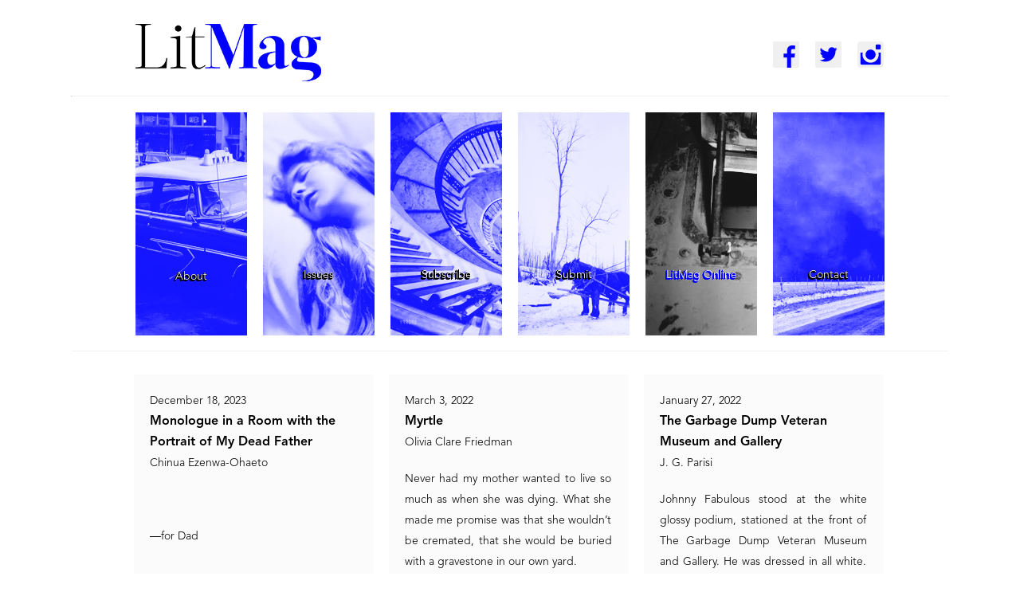

--- FILE ---
content_type: text/html; charset=UTF-8
request_url: https://litmag.com/litmag-online/
body_size: 13752
content:
<!DOCTYPE html>
<html lang="en-US">
<head>
<meta charset="UTF-8" />
<meta name="viewport" content="width=device-width" />
<title>LitMag Online - LitMag</title>
<script src="https://ajax.googleapis.com/ajax/libs/jquery/2.1.4/jquery.min.js"></script>
<script src="//use.typekit.net/yxt3ysf.js"></script>
<script>try{Typekit.load();}catch(e){}</script>
<link rel="stylesheet" type="text/css" href="https://litmag.com/wp-content/themes/blankslate/style.css" />
<link rel="stylesheet" type="text/css" href="https://litmag.com/wp-content/themes/blankslate/menu.css" />
<script src='https://litmag.com/wp-content/themes/blankslate/js/jquery.min.js'></script>
<script type="text/javascript" src="https://litmag.com/wp-content/themes/blankslate/js/modernizr.js"></script>
<script type="text/javascript" src="https://litmag.com/wp-content/themes/blankslate/js/script.js"></script>
<script type="text/javascript">
$(document).ready(function(){

var pw = parseInt($('.slice').css('width'));

$('.slice a#box, .slice ul').mouseover(function() {
  $(this).parent().css('width', pw + 140 + "px");
});

$('.slice a#box, .slice ul').mouseleave(function() {
  $(this).parent().css('width', pw + "px");

});
$(window).scroll(function(){
      if ($(this).scrollTop() > 1000) {
          $('.stickyTop').fadeIn();
      } else {
          $('.stickyTop').fadeOut();
      }
  });
$('.stickyTop').click(function() {
  window.scrollTo(0,0);
});

});</script>



<meta name='robots' content='index, follow, max-image-preview:large, max-snippet:-1, max-video-preview:-1' />

	<!-- This site is optimized with the Yoast SEO plugin v21.9 - https://yoast.com/wordpress/plugins/seo/ -->
	<link rel="canonical" href="https://litmag.com/litmag-online/" />
	<meta property="og:locale" content="en_US" />
	<meta property="og:type" content="article" />
	<meta property="og:title" content="LitMag Online - LitMag" />
	<meta property="og:url" content="https://litmag.com/litmag-online/" />
	<meta property="og:site_name" content="LitMag" />
	<meta property="article:modified_time" content="2017-12-27T17:32:06+00:00" />
	<meta name="twitter:card" content="summary_large_image" />
	<script type="application/ld+json" class="yoast-schema-graph">{"@context":"https://schema.org","@graph":[{"@type":"WebPage","@id":"https://litmag.com/litmag-online/","url":"https://litmag.com/litmag-online/","name":"LitMag Online - LitMag","isPartOf":{"@id":"https://litmag.com/#website"},"datePublished":"2015-06-25T02:46:00+00:00","dateModified":"2017-12-27T17:32:06+00:00","breadcrumb":{"@id":"https://litmag.com/litmag-online/#breadcrumb"},"inLanguage":"en-US","potentialAction":[{"@type":"ReadAction","target":["https://litmag.com/litmag-online/"]}]},{"@type":"BreadcrumbList","@id":"https://litmag.com/litmag-online/#breadcrumb","itemListElement":[{"@type":"ListItem","position":1,"name":"Home","item":"https://litmag.com/"},{"@type":"ListItem","position":2,"name":"LitMag Online"}]},{"@type":"WebSite","@id":"https://litmag.com/#website","url":"https://litmag.com/","name":"LitMag","description":"LitMag is a biannual print journal of fiction, poetry and non-fiction. We are drawn to big minds, large hearts, sharp pens.","potentialAction":[{"@type":"SearchAction","target":{"@type":"EntryPoint","urlTemplate":"https://litmag.com/?s={search_term_string}"},"query-input":"required name=search_term_string"}],"inLanguage":"en-US"}]}</script>
	<!-- / Yoast SEO plugin. -->


<link rel='dns-prefetch' href='//static.addtoany.com' />
<link rel="alternate" type="application/rss+xml" title="LitMag &raquo; Feed" href="https://litmag.com/feed/" />
<link rel="alternate" type="application/rss+xml" title="LitMag &raquo; Comments Feed" href="https://litmag.com/comments/feed/" />
<link rel="alternate" type="application/rss+xml" title="LitMag &raquo; LitMag Online Comments Feed" href="https://litmag.com/litmag-online/feed/" />
		<!-- This site uses the Google Analytics by MonsterInsights plugin v8.23.1 - Using Analytics tracking - https://www.monsterinsights.com/ -->
		<!-- Note: MonsterInsights is not currently configured on this site. The site owner needs to authenticate with Google Analytics in the MonsterInsights settings panel. -->
					<!-- No tracking code set -->
				<!-- / Google Analytics by MonsterInsights -->
		<script type="text/javascript">
/* <![CDATA[ */
window._wpemojiSettings = {"baseUrl":"https:\/\/s.w.org\/images\/core\/emoji\/14.0.0\/72x72\/","ext":".png","svgUrl":"https:\/\/s.w.org\/images\/core\/emoji\/14.0.0\/svg\/","svgExt":".svg","source":{"concatemoji":"https:\/\/litmag.com\/wp-includes\/js\/wp-emoji-release.min.js?ver=6.4.7"}};
/*! This file is auto-generated */
!function(i,n){var o,s,e;function c(e){try{var t={supportTests:e,timestamp:(new Date).valueOf()};sessionStorage.setItem(o,JSON.stringify(t))}catch(e){}}function p(e,t,n){e.clearRect(0,0,e.canvas.width,e.canvas.height),e.fillText(t,0,0);var t=new Uint32Array(e.getImageData(0,0,e.canvas.width,e.canvas.height).data),r=(e.clearRect(0,0,e.canvas.width,e.canvas.height),e.fillText(n,0,0),new Uint32Array(e.getImageData(0,0,e.canvas.width,e.canvas.height).data));return t.every(function(e,t){return e===r[t]})}function u(e,t,n){switch(t){case"flag":return n(e,"\ud83c\udff3\ufe0f\u200d\u26a7\ufe0f","\ud83c\udff3\ufe0f\u200b\u26a7\ufe0f")?!1:!n(e,"\ud83c\uddfa\ud83c\uddf3","\ud83c\uddfa\u200b\ud83c\uddf3")&&!n(e,"\ud83c\udff4\udb40\udc67\udb40\udc62\udb40\udc65\udb40\udc6e\udb40\udc67\udb40\udc7f","\ud83c\udff4\u200b\udb40\udc67\u200b\udb40\udc62\u200b\udb40\udc65\u200b\udb40\udc6e\u200b\udb40\udc67\u200b\udb40\udc7f");case"emoji":return!n(e,"\ud83e\udef1\ud83c\udffb\u200d\ud83e\udef2\ud83c\udfff","\ud83e\udef1\ud83c\udffb\u200b\ud83e\udef2\ud83c\udfff")}return!1}function f(e,t,n){var r="undefined"!=typeof WorkerGlobalScope&&self instanceof WorkerGlobalScope?new OffscreenCanvas(300,150):i.createElement("canvas"),a=r.getContext("2d",{willReadFrequently:!0}),o=(a.textBaseline="top",a.font="600 32px Arial",{});return e.forEach(function(e){o[e]=t(a,e,n)}),o}function t(e){var t=i.createElement("script");t.src=e,t.defer=!0,i.head.appendChild(t)}"undefined"!=typeof Promise&&(o="wpEmojiSettingsSupports",s=["flag","emoji"],n.supports={everything:!0,everythingExceptFlag:!0},e=new Promise(function(e){i.addEventListener("DOMContentLoaded",e,{once:!0})}),new Promise(function(t){var n=function(){try{var e=JSON.parse(sessionStorage.getItem(o));if("object"==typeof e&&"number"==typeof e.timestamp&&(new Date).valueOf()<e.timestamp+604800&&"object"==typeof e.supportTests)return e.supportTests}catch(e){}return null}();if(!n){if("undefined"!=typeof Worker&&"undefined"!=typeof OffscreenCanvas&&"undefined"!=typeof URL&&URL.createObjectURL&&"undefined"!=typeof Blob)try{var e="postMessage("+f.toString()+"("+[JSON.stringify(s),u.toString(),p.toString()].join(",")+"));",r=new Blob([e],{type:"text/javascript"}),a=new Worker(URL.createObjectURL(r),{name:"wpTestEmojiSupports"});return void(a.onmessage=function(e){c(n=e.data),a.terminate(),t(n)})}catch(e){}c(n=f(s,u,p))}t(n)}).then(function(e){for(var t in e)n.supports[t]=e[t],n.supports.everything=n.supports.everything&&n.supports[t],"flag"!==t&&(n.supports.everythingExceptFlag=n.supports.everythingExceptFlag&&n.supports[t]);n.supports.everythingExceptFlag=n.supports.everythingExceptFlag&&!n.supports.flag,n.DOMReady=!1,n.readyCallback=function(){n.DOMReady=!0}}).then(function(){return e}).then(function(){var e;n.supports.everything||(n.readyCallback(),(e=n.source||{}).concatemoji?t(e.concatemoji):e.wpemoji&&e.twemoji&&(t(e.twemoji),t(e.wpemoji)))}))}((window,document),window._wpemojiSettings);
/* ]]> */
</script>
<link rel='stylesheet' id='pt-cv-public-style-css' href='https://litmag.com/wp-content/plugins/content-views-query-and-display-post-page/public/assets/css/cv.css?ver=3.6.3' type='text/css' media='all' />
<style id='wp-emoji-styles-inline-css' type='text/css'>

	img.wp-smiley, img.emoji {
		display: inline !important;
		border: none !important;
		box-shadow: none !important;
		height: 1em !important;
		width: 1em !important;
		margin: 0 0.07em !important;
		vertical-align: -0.1em !important;
		background: none !important;
		padding: 0 !important;
	}
</style>
<link rel='stylesheet' id='wp-block-library-css' href='https://litmag.com/wp-includes/css/dist/block-library/style.min.css?ver=6.4.7' type='text/css' media='all' />
<style id='classic-theme-styles-inline-css' type='text/css'>
/*! This file is auto-generated */
.wp-block-button__link{color:#fff;background-color:#32373c;border-radius:9999px;box-shadow:none;text-decoration:none;padding:calc(.667em + 2px) calc(1.333em + 2px);font-size:1.125em}.wp-block-file__button{background:#32373c;color:#fff;text-decoration:none}
</style>
<style id='global-styles-inline-css' type='text/css'>
body{--wp--preset--color--black: #000000;--wp--preset--color--cyan-bluish-gray: #abb8c3;--wp--preset--color--white: #ffffff;--wp--preset--color--pale-pink: #f78da7;--wp--preset--color--vivid-red: #cf2e2e;--wp--preset--color--luminous-vivid-orange: #ff6900;--wp--preset--color--luminous-vivid-amber: #fcb900;--wp--preset--color--light-green-cyan: #7bdcb5;--wp--preset--color--vivid-green-cyan: #00d084;--wp--preset--color--pale-cyan-blue: #8ed1fc;--wp--preset--color--vivid-cyan-blue: #0693e3;--wp--preset--color--vivid-purple: #9b51e0;--wp--preset--gradient--vivid-cyan-blue-to-vivid-purple: linear-gradient(135deg,rgba(6,147,227,1) 0%,rgb(155,81,224) 100%);--wp--preset--gradient--light-green-cyan-to-vivid-green-cyan: linear-gradient(135deg,rgb(122,220,180) 0%,rgb(0,208,130) 100%);--wp--preset--gradient--luminous-vivid-amber-to-luminous-vivid-orange: linear-gradient(135deg,rgba(252,185,0,1) 0%,rgba(255,105,0,1) 100%);--wp--preset--gradient--luminous-vivid-orange-to-vivid-red: linear-gradient(135deg,rgba(255,105,0,1) 0%,rgb(207,46,46) 100%);--wp--preset--gradient--very-light-gray-to-cyan-bluish-gray: linear-gradient(135deg,rgb(238,238,238) 0%,rgb(169,184,195) 100%);--wp--preset--gradient--cool-to-warm-spectrum: linear-gradient(135deg,rgb(74,234,220) 0%,rgb(151,120,209) 20%,rgb(207,42,186) 40%,rgb(238,44,130) 60%,rgb(251,105,98) 80%,rgb(254,248,76) 100%);--wp--preset--gradient--blush-light-purple: linear-gradient(135deg,rgb(255,206,236) 0%,rgb(152,150,240) 100%);--wp--preset--gradient--blush-bordeaux: linear-gradient(135deg,rgb(254,205,165) 0%,rgb(254,45,45) 50%,rgb(107,0,62) 100%);--wp--preset--gradient--luminous-dusk: linear-gradient(135deg,rgb(255,203,112) 0%,rgb(199,81,192) 50%,rgb(65,88,208) 100%);--wp--preset--gradient--pale-ocean: linear-gradient(135deg,rgb(255,245,203) 0%,rgb(182,227,212) 50%,rgb(51,167,181) 100%);--wp--preset--gradient--electric-grass: linear-gradient(135deg,rgb(202,248,128) 0%,rgb(113,206,126) 100%);--wp--preset--gradient--midnight: linear-gradient(135deg,rgb(2,3,129) 0%,rgb(40,116,252) 100%);--wp--preset--font-size--small: 13px;--wp--preset--font-size--medium: 20px;--wp--preset--font-size--large: 36px;--wp--preset--font-size--x-large: 42px;--wp--preset--spacing--20: 0.44rem;--wp--preset--spacing--30: 0.67rem;--wp--preset--spacing--40: 1rem;--wp--preset--spacing--50: 1.5rem;--wp--preset--spacing--60: 2.25rem;--wp--preset--spacing--70: 3.38rem;--wp--preset--spacing--80: 5.06rem;--wp--preset--shadow--natural: 6px 6px 9px rgba(0, 0, 0, 0.2);--wp--preset--shadow--deep: 12px 12px 50px rgba(0, 0, 0, 0.4);--wp--preset--shadow--sharp: 6px 6px 0px rgba(0, 0, 0, 0.2);--wp--preset--shadow--outlined: 6px 6px 0px -3px rgba(255, 255, 255, 1), 6px 6px rgba(0, 0, 0, 1);--wp--preset--shadow--crisp: 6px 6px 0px rgba(0, 0, 0, 1);}:where(.is-layout-flex){gap: 0.5em;}:where(.is-layout-grid){gap: 0.5em;}body .is-layout-flow > .alignleft{float: left;margin-inline-start: 0;margin-inline-end: 2em;}body .is-layout-flow > .alignright{float: right;margin-inline-start: 2em;margin-inline-end: 0;}body .is-layout-flow > .aligncenter{margin-left: auto !important;margin-right: auto !important;}body .is-layout-constrained > .alignleft{float: left;margin-inline-start: 0;margin-inline-end: 2em;}body .is-layout-constrained > .alignright{float: right;margin-inline-start: 2em;margin-inline-end: 0;}body .is-layout-constrained > .aligncenter{margin-left: auto !important;margin-right: auto !important;}body .is-layout-constrained > :where(:not(.alignleft):not(.alignright):not(.alignfull)){max-width: var(--wp--style--global--content-size);margin-left: auto !important;margin-right: auto !important;}body .is-layout-constrained > .alignwide{max-width: var(--wp--style--global--wide-size);}body .is-layout-flex{display: flex;}body .is-layout-flex{flex-wrap: wrap;align-items: center;}body .is-layout-flex > *{margin: 0;}body .is-layout-grid{display: grid;}body .is-layout-grid > *{margin: 0;}:where(.wp-block-columns.is-layout-flex){gap: 2em;}:where(.wp-block-columns.is-layout-grid){gap: 2em;}:where(.wp-block-post-template.is-layout-flex){gap: 1.25em;}:where(.wp-block-post-template.is-layout-grid){gap: 1.25em;}.has-black-color{color: var(--wp--preset--color--black) !important;}.has-cyan-bluish-gray-color{color: var(--wp--preset--color--cyan-bluish-gray) !important;}.has-white-color{color: var(--wp--preset--color--white) !important;}.has-pale-pink-color{color: var(--wp--preset--color--pale-pink) !important;}.has-vivid-red-color{color: var(--wp--preset--color--vivid-red) !important;}.has-luminous-vivid-orange-color{color: var(--wp--preset--color--luminous-vivid-orange) !important;}.has-luminous-vivid-amber-color{color: var(--wp--preset--color--luminous-vivid-amber) !important;}.has-light-green-cyan-color{color: var(--wp--preset--color--light-green-cyan) !important;}.has-vivid-green-cyan-color{color: var(--wp--preset--color--vivid-green-cyan) !important;}.has-pale-cyan-blue-color{color: var(--wp--preset--color--pale-cyan-blue) !important;}.has-vivid-cyan-blue-color{color: var(--wp--preset--color--vivid-cyan-blue) !important;}.has-vivid-purple-color{color: var(--wp--preset--color--vivid-purple) !important;}.has-black-background-color{background-color: var(--wp--preset--color--black) !important;}.has-cyan-bluish-gray-background-color{background-color: var(--wp--preset--color--cyan-bluish-gray) !important;}.has-white-background-color{background-color: var(--wp--preset--color--white) !important;}.has-pale-pink-background-color{background-color: var(--wp--preset--color--pale-pink) !important;}.has-vivid-red-background-color{background-color: var(--wp--preset--color--vivid-red) !important;}.has-luminous-vivid-orange-background-color{background-color: var(--wp--preset--color--luminous-vivid-orange) !important;}.has-luminous-vivid-amber-background-color{background-color: var(--wp--preset--color--luminous-vivid-amber) !important;}.has-light-green-cyan-background-color{background-color: var(--wp--preset--color--light-green-cyan) !important;}.has-vivid-green-cyan-background-color{background-color: var(--wp--preset--color--vivid-green-cyan) !important;}.has-pale-cyan-blue-background-color{background-color: var(--wp--preset--color--pale-cyan-blue) !important;}.has-vivid-cyan-blue-background-color{background-color: var(--wp--preset--color--vivid-cyan-blue) !important;}.has-vivid-purple-background-color{background-color: var(--wp--preset--color--vivid-purple) !important;}.has-black-border-color{border-color: var(--wp--preset--color--black) !important;}.has-cyan-bluish-gray-border-color{border-color: var(--wp--preset--color--cyan-bluish-gray) !important;}.has-white-border-color{border-color: var(--wp--preset--color--white) !important;}.has-pale-pink-border-color{border-color: var(--wp--preset--color--pale-pink) !important;}.has-vivid-red-border-color{border-color: var(--wp--preset--color--vivid-red) !important;}.has-luminous-vivid-orange-border-color{border-color: var(--wp--preset--color--luminous-vivid-orange) !important;}.has-luminous-vivid-amber-border-color{border-color: var(--wp--preset--color--luminous-vivid-amber) !important;}.has-light-green-cyan-border-color{border-color: var(--wp--preset--color--light-green-cyan) !important;}.has-vivid-green-cyan-border-color{border-color: var(--wp--preset--color--vivid-green-cyan) !important;}.has-pale-cyan-blue-border-color{border-color: var(--wp--preset--color--pale-cyan-blue) !important;}.has-vivid-cyan-blue-border-color{border-color: var(--wp--preset--color--vivid-cyan-blue) !important;}.has-vivid-purple-border-color{border-color: var(--wp--preset--color--vivid-purple) !important;}.has-vivid-cyan-blue-to-vivid-purple-gradient-background{background: var(--wp--preset--gradient--vivid-cyan-blue-to-vivid-purple) !important;}.has-light-green-cyan-to-vivid-green-cyan-gradient-background{background: var(--wp--preset--gradient--light-green-cyan-to-vivid-green-cyan) !important;}.has-luminous-vivid-amber-to-luminous-vivid-orange-gradient-background{background: var(--wp--preset--gradient--luminous-vivid-amber-to-luminous-vivid-orange) !important;}.has-luminous-vivid-orange-to-vivid-red-gradient-background{background: var(--wp--preset--gradient--luminous-vivid-orange-to-vivid-red) !important;}.has-very-light-gray-to-cyan-bluish-gray-gradient-background{background: var(--wp--preset--gradient--very-light-gray-to-cyan-bluish-gray) !important;}.has-cool-to-warm-spectrum-gradient-background{background: var(--wp--preset--gradient--cool-to-warm-spectrum) !important;}.has-blush-light-purple-gradient-background{background: var(--wp--preset--gradient--blush-light-purple) !important;}.has-blush-bordeaux-gradient-background{background: var(--wp--preset--gradient--blush-bordeaux) !important;}.has-luminous-dusk-gradient-background{background: var(--wp--preset--gradient--luminous-dusk) !important;}.has-pale-ocean-gradient-background{background: var(--wp--preset--gradient--pale-ocean) !important;}.has-electric-grass-gradient-background{background: var(--wp--preset--gradient--electric-grass) !important;}.has-midnight-gradient-background{background: var(--wp--preset--gradient--midnight) !important;}.has-small-font-size{font-size: var(--wp--preset--font-size--small) !important;}.has-medium-font-size{font-size: var(--wp--preset--font-size--medium) !important;}.has-large-font-size{font-size: var(--wp--preset--font-size--large) !important;}.has-x-large-font-size{font-size: var(--wp--preset--font-size--x-large) !important;}
.wp-block-navigation a:where(:not(.wp-element-button)){color: inherit;}
:where(.wp-block-post-template.is-layout-flex){gap: 1.25em;}:where(.wp-block-post-template.is-layout-grid){gap: 1.25em;}
:where(.wp-block-columns.is-layout-flex){gap: 2em;}:where(.wp-block-columns.is-layout-grid){gap: 2em;}
.wp-block-pullquote{font-size: 1.5em;line-height: 1.6;}
</style>
<link rel='stylesheet' id='addtoany-css' href='https://litmag.com/wp-content/plugins/add-to-any/addtoany.min.css?ver=1.16' type='text/css' media='all' />
<script type="text/javascript" id="addtoany-core-js-before">
/* <![CDATA[ */
window.a2a_config=window.a2a_config||{};a2a_config.callbacks=[];a2a_config.overlays=[];a2a_config.templates={};
a2a_config.icon_color = "blue";
/* ]]> */
</script>
<script type="text/javascript" async src="https://static.addtoany.com/menu/page.js" id="addtoany-core-js"></script>
<script type="text/javascript" src="https://litmag.com/wp-includes/js/jquery/jquery.min.js?ver=3.7.1" id="jquery-core-js"></script>
<script type="text/javascript" src="https://litmag.com/wp-includes/js/jquery/jquery-migrate.min.js?ver=3.4.1" id="jquery-migrate-js"></script>
<script type="text/javascript" async src="https://litmag.com/wp-content/plugins/add-to-any/addtoany.min.js?ver=1.1" id="addtoany-jquery-js"></script>
<link rel="https://api.w.org/" href="https://litmag.com/wp-json/" /><link rel="alternate" type="application/json" href="https://litmag.com/wp-json/wp/v2/pages/13" /><link rel="EditURI" type="application/rsd+xml" title="RSD" href="https://litmag.com/xmlrpc.php?rsd" />
<meta name="generator" content="WordPress 6.4.7" />
<link rel='shortlink' href='https://litmag.com/?p=13' />
<link rel="alternate" type="application/json+oembed" href="https://litmag.com/wp-json/oembed/1.0/embed?url=https%3A%2F%2Flitmag.com%2Flitmag-online%2F" />
<link rel="alternate" type="text/xml+oembed" href="https://litmag.com/wp-json/oembed/1.0/embed?url=https%3A%2F%2Flitmag.com%2Flitmag-online%2F&#038;format=xml" />

<!-- Google Tag Manager -->
<script>(function(w,d,s,l,i){w[l]=w[l]||[];w[l].push({'gtm.start':
new Date().getTime(),event:'gtm.js'});var f=d.getElementsByTagName(s)[0],
j=d.createElement(s),dl=l!='dataLayer'?'&l='+l:'';j.async=true;j.src=
'https://www.googletagmanager.com/gtm.js?id='+i+dl;f.parentNode.insertBefore(j,f);
})(window,document,'script','dataLayer','GTM-MVHHZJ8M');</script>
<!-- End Google Tag Manager -->

</head>
<body class="page-template page-template-litmag-online page-template-litmag-online-php page page-id-13">
  <!-- Google Tag Manager (noscript) -->
	<noscript><iframe src="https://www.googletagmanager.com/ns.html?id=GTM-MVHHZJ8M"
	height="0" width="0" style="display:none;visibility:hidden"></iframe></noscript>
	<!-- End Google Tag Manager (noscript) -->
  <hr style="position:absolute; width: 1100px; margin: auto; margin-top: 120px; left: 0; right: 0; z-index: 200;">
  <div class="logo">
  <a href="https://litmag.com">
    <div class="image"></div>
  </a>
  <nav>
    <ul>
      <li><a>About</a>
        <ul>
          <li><a href="/about/about-us">About Us</a></li>
          <li><a href="/about/masthead">Masthead</a></li>
          <li><a href="/blog">Blog</a></li>
          <li><a href="/about/results">Contest Results</a></li>
        </ul>
      </li>
      <li><a>Issues</a>
        <ul>
          <li><a href="/issues/current">Current</a></li>
          <!--<li><a href="/issues/upcoming">Upcoming</a></li>-->
          <li><a href="/issues/back-issues">Back Issues</a></li>
        </ul>
      </li>
      <li><a href="/subscribe">Subscribe</a></li>
      <li><a href="/submit">Submit</a></li>
      <li><a>LitMag Online</a>
        <ul class="longer">
          <li><a href="/litmag-online/fiction">Fiction</a></li>
          <li><a href="/litmag-online/non-fiction">Nonfiction</a></li>
          <li><a href="/litmag-online/poetry">Poetry</a></li>
        </ul>
      </li>
      <li><a href="/contact">Contact</a></li>
    </ul>
  </nav>
  <div style="color:blue;font-family:avenir-heavy;position:absolute;margin-top:74px;margin-left:263px;cursor:pointer;" class="menu-link"><a>Menu</a></div>
  <div class="social-media">
     <a href="https://www.facebook.com/litmagpress" target="_blank"><div class="facebook"></div></a>
    <a href="https://twitter.com/litmagpress" target="_blank"><div class="twitter"></div></a>
    <a href="https://instagram.com/litmagpress" target="_blank"><div class="instagram"></div></a>
  </div>
  </div>
<div class="contain">
<div class="fixed-menu">
  <div class="slice" id="s1">
    <a id="box"><img src="/wp-content/uploads/2015/09/1.png" />
      <ul id="first">
        <li><a href="/about/about-us">About Us</a></li>
        <li><a href="/about/masthead">Masthead</a></li>
        <li><a href="/blog">Blog</a></li>
        <li class="contest-results"><a href="/about/results">Contest Results</a></li>
        <li><a>About</a></li>
      </ul>
    </a>
  </div>

  <div class="slice" id="s2">
    <a id="box"><img src="/wp-content/uploads/2015/09/2.png" />
      <ul id="second">
        <li><a href="/issues/current">Current</a></li>
        <!--<li><a href="/issues/upcoming">Upcoming</a></li>-->
        <li><a href="/issues/back-issues">Back Issues</a></li>
        <li><a>Issues</a>
        </li>
      </ul>
    </a>
  </div>

  <div class="slice" id="s3">
    <a id="box"><img src="/wp-content/uploads/2015/09/3.png" />
      <ul id="third" class="single">
        <li><a href="/subscribe">Subscribe</a></li>
		  </ul>
    </a>
    
  </div>

  <div class="slice" id="s4">
    <a id="box"><img src="/wp-content/uploads/2015/09/4.png" />
      <ul id="fourth" class="single">
        <li><a href="/submit">Submit</a></li>
		   </ul>
    </a>
   
   
  </div>

  <div class="slice" id="s5">
    <a id="box"><img src="/wp-content/uploads/2015/09/5.png" />
      <ul id="fifth">
        <li><a href="/litmag-online/fiction">Fiction</a></li>
        <li><a href="/litmag-online/non-fiction">Nonfiction</a></li>
        <li><a href="/litmag-online/poetry">Poetry</a></li>
        <li><a>LitMag Online</a></li>
      </ul>
    </a>
  </div>

  <div class="slice" id="s6">
    <a id="box"><img src="/wp-content/uploads/2015/09/6.png" />
      <ul id="sixth" class="single">
        <li><a href="/contact">Contact</a></li>
   
    </ul>
    </a>
  </div>
</div>
</div>
<header id="header" role="banner">
<!--<section id="branding">
<div id="site-title"><a href="https://litmag.com/" title="LitMag" rel="home"><span>Lit</span>Mag</a></div>
</section>-->
</header>
<div class="stickyTop">
  <span>Top</span>
</div>
<div id="wrapper">
<div id="container">
  <div class="grid-container">
<section id="content" role="main" class="grid">

<a href="https://litmag.com/litmag-online/monologue-room-portrait-dead-father/" title="Monologue in a Room with the Portrait of My Dead Father" rel="bookmark">
<div class="item">
<article id="post-1815" class="post-1815 post type-post status-publish format-standard hentry category-litmag-online category-poetry">
	<header>
	December 18, 2023<h1 class="entry-title">Monologue in a Room with the Portrait of My Dead Father</h1>	</header>
	<section class="entry-summary">
	<p>Chinua Ezenwa-Ohaeto</p>
<p>&nbsp;</p>
<p>―for Dad</p>
<p>&nbsp;</p>
<p>a.</p>
<p>Dad, I’ve safe in my chest those bright years of spring flowers.</p>
<p>I’m listening to Wayne, Burnaboy, Yeezy, Kendrick and Rozay,</p>
<p>and writing this piece in-between. I carry every memory of you</p>
<p>everywhere I go. I am a piece of you that is whole. b.</p>
<p>I see you in everything I see.</p>
<p>I see you in each of my prayers and dreams.</p>
<p>And somewhere I read that when one prays for</p>
<p>long, silence becomes a prayer too.</p>
<p>I see you in my silence.</p>
<p>c.</p>
<p>I bear your thin legs. Two radiant poles.</p>
<p>One <span style="font-weight:bold; color: blue; font-size: 24px;">&#8230;</span></p>
	</section>
</article>
</div></a>

<a href="https://litmag.com/fiction/myrtle/" title="Myrtle" rel="bookmark">
<div class="item">
<article id="post-1636" class="post-1636 post type-post status-publish format-standard hentry category-fiction category-litmag-online">
	<header>
	March 3, 2022<h1 class="entry-title">Myrtle</h1>	</header>
	<section class="entry-summary">
	<p class="p1">Olivia Clare Friedman</p>
<p class="p1"><span class="s1">N</span>ever had my mother wanted to live so much as when she was dying. What she made me promise was that she wouldn’t be cremated, that she would be buried with a gravestone in our own yard.</p>
<p>“If I can’t be in a cemetery,” she said, “the yard’s the one place I want to be.”</p>
<p>I told her I would do everything I could.</p>
<p>She said, “I mean it. Complete the circle.”</p>
<p>Just as she died within it, she’d been born in our house. My grandmother was in labor on the living room floor, <span style="font-weight:bold; color: blue; font-size: 24px;">&#8230;</span></p>
	</section>
</article>
</div></a>

<a href="https://litmag.com/fiction/garbage-dump-veteran-museum-gallery/" title="The Garbage Dump Veteran Museum and Gallery" rel="bookmark">
<div class="item">
<article id="post-1599" class="post-1599 post type-post status-publish format-standard hentry category-fiction category-litmag-online">
	<header>
	January 27, 2022<h1 class="entry-title">The Garbage Dump Veteran Museum and Gallery</h1>	</header>
	<section class="entry-summary">
	<p class="p1">J. G. Parisi</p>
<p class="p1"><span class="s1">J</span>ohnny Fabulous stood at the white glossy podium, stationed at the front of The Garbage Dump Veteran Museum and Gallery. He was dressed in all white. The gallery was a mammoth warehouse painted in shiny black paint. Everything reflected off everything. Lining the walls, were garbage dumpsters with lids in various states. Some opened. Some closed. &#8220;Goldfinger&#8221; by Shirley Bassey played from the Super-Fi speakers in the gallery, echoing off the mirror-like walls.</p>
<p>Today was Friday, June 13th 2042, one day before Halloween that year. Several buyers were stopping by that afternoon, which was <span style="font-weight:bold; color: blue; font-size: 24px;">&#8230;</span></p>
	</section>
</article>
</div></a>

<a href="https://litmag.com/litmag-online/of-seasons/" title="Of Seasons" rel="bookmark">
<div class="item">
<article id="post-1629" class="post-1629 post type-post status-publish format-standard hentry category-litmag-online category-non-fiction">
	<header>
	January 27, 2022<h1 class="entry-title">Of Seasons</h1>	</header>
	<section class="entry-summary">
	<p class="p1">Jill Talbot</p>
<p class="p1"><span class="s1">L</span>ong past August in Texas, the heat hangs on, a stubborn guest. Outside, the trees—their branches heavy with green—sweep in the wind. No signs of autumn, no ochre-butterscotch-rust, no sounds of onion-skin crunch, only sweat and swelter, a suffocation. I lean against the doorframe to my porch, weary. A year ago, I stood here talking on the phone with my mother, the two of us misunderstanding each other. </p>
<p>Virginia Woolf described autumn this way: “The nights now are full of wind and destruction; the trees plunge and bend and their leaves fly helter skelter <span style="font-weight:bold; color: blue; font-size: 24px;">&#8230;</span></p>
	</section>
</article>
</div></a>

<a href="https://litmag.com/litmag-online/butter/" title="Butter" rel="bookmark">
<div class="item">
<article id="post-1490" class="post-1490 post type-post status-publish format-standard hentry category-fiction category-litmag-online">
	<header>
	April 12, 2021<h1 class="entry-title">Butter</h1>	</header>
	<section class="entry-summary">
	<p class="p1">Josh White</p>
<p class="p1"><span class="s1">M</span>ac had long carried a linesman’s tool bag to Midwestern fairs where he competed at each locality’s butter sculpture contest in search of a fame that eluded him due to his choice of venue for his talents. He’d found the bag years ago at a pawn shop while stopping in Oshkosh for a fish sandwich and a beer, drawn in by the sadness the weary canvas bag projected through the neon-adorned windows of the shop. Now Evers, the Lower Manhattan gallery owner who’d moved Mac to New York to alter his fate and become a <span style="font-weight:bold; color: blue; font-size: 24px;">&#8230;</span></p>
	</section>
</article>
</div></a>

<a href="https://litmag.com/non-fiction/my-beethoven/" title="My Beethoven" rel="bookmark">
<div class="item">
<article id="post-1497" class="post-1497 post type-post status-publish format-standard hentry category-litmag-online category-non-fiction">
	<header>
	April 12, 2021<h1 class="entry-title">My Beethoven</h1>	</header>
	<section class="entry-summary">
	<p class="p1">Kelly Cherry</p>
<p class="p1"><span class="s1">I</span> have loved Beethoven’s music since before I was born. My pregnant mother, having read that the child in the womb can hear music, played recording after recording of what was then unashamedly referred to as “good” or “serious” music. She wanted to be sure that I would be a good-music lover, as was she. She and my father were violinists. Sometimes Dad gave solo concerts—my mother fell in love with him when he played the Brahms Violin Concerto at L.S.U.—and both of them played in the New Orleans Symphony, but their passion was for <span style="font-weight:bold; color: blue; font-size: 24px;">&#8230;</span></p>
	</section>
</article>
</div></a>

<a href="https://litmag.com/litmag-online/40-east-knoxville/" title="40 East to Knoxville" rel="bookmark">
<div class="item">
<article id="post-1508" class="post-1508 post type-post status-publish format-standard hentry category-litmag-online category-poetry">
	<header>
	April 12, 2021<h1 class="entry-title">40 East to Knoxville</h1>	</header>
	<section class="entry-summary">
	<p>J. C. Jordan</p>
<p>a grieving fortune teller who reads death in every palm my mother says, to make me ache, you’ll never come home again</p>
<p>I know that I’ve been careless in my truancy I’ve been wayward, hoping to drift, Odysseus’ least successful protégé, but when I left I didn’t mean to leave forever</p>
<p>take back your stinging accusations— I have not been unfaithful to my mountains or my southern dirt; no other land has laid its grasping hands on me</p>
<p>I still dream of hazy summer like a fever, your lilting tongues, and some goddamn peace and quiet; even <span style="font-weight:bold; color: blue; font-size: 24px;">&#8230;</span></p>
	</section>
</article>
</div></a>

<a href="https://litmag.com/poetry/hero/" title="Hero" rel="bookmark">
<div class="item">
<article id="post-1326" class="post-1326 post type-post status-publish format-standard hentry category-litmag-online category-poetry">
	<header>
	February 25, 2020<h1 class="entry-title">Hero</h1>	</header>
	<section class="entry-summary">
	<p>Seth Brady Tucker</p>
<p>He picks scabs, won’t answer questions; he’s still in a cave in a jungle, swamp water seeping up into the musky leather of boots, like a wasp sting, the soft tissue under the scab a pudding, skinned, oozing thin as red Kool-Aid. <span style="font-weight: 400; color: #ffffff;">?</span>                        <span style="font-weight: 400;">His mother, class valedictorian, then unwed teen,</span> <span style="font-weight: 400; color: #ffffff;">?</span>                        <span style="font-weight: 400;">then prostitute, then dead. His father, wealthy</span> son, happy, happy, happy, a whole other <span style="font-weight:bold; color: blue; font-size: 24px;">&#8230;</span></p>
	</section>
</article>
</div></a>

<a href="https://litmag.com/poetry/cause-of-exit/" title="Cause of Exit" rel="bookmark">
<div class="item">
<article id="post-1148" class="post-1148 post type-post status-publish format-standard hentry category-litmag-online category-poetry">
	<header>
	December 18, 2018<h1 class="entry-title">Cause of Exit</h1>	</header>
	<section class="entry-summary">
	<p><span style="font-weight: 400;">Terese Svoboda</span></p>
<p><span style="font-weight: 400; color: #ffffff;">?</span>                        <span style="font-weight: 400;">The Ark Tablet, written 1000 years </span><span style="font-weight: 400;">before Genesis, remembers it  2 x 2 </span><span style="font-weight: 400;">unclean/clean pairs, with </span><span style="font-weight: 400;"><span style="color: #ffffff;">?</span>            </span><span style="font-weight: 400;">noisiness or wickedness the cause of exit,</span></p>
<p>&nbsp;</p>
<p><span style="font-weight: 400;">the houseboat&#8217;s interior bituminized </span><span style="font-weight: 400; color: #ffffff;">?</span>                                        <span style="font-weight: 400;">with the blackest tar, </span><span style="font-weight: 400;">Babylonian creosote <span style="font-weight:bold; color: blue; font-size: 24px;">&#8230;</span></p>
	</section>
</article>
</div></a>

<a href="https://litmag.com/fiction/reprise/" title="Reprise" rel="bookmark">
<div class="item">
<article id="post-1075" class="post-1075 post type-post status-publish format-standard hentry category-fiction category-litmag-online">
	<header>
	July 26, 2018<h1 class="entry-title">Reprise</h1>	</header>
	<section class="entry-summary">
	<p class="p1">Jayne S. Wilson</p>
<p class="p1"><span class="s1">A</span> better person, she will think later, would worry about him. And maybe she does, but in a way that she can live with.</p>
<p class="p1">She will enter his room, take in the smell of crusting dust and stale breathing with a fresh comforter and two pillowcases folded over her arms, and notice the creases on the yellowing sheets and how empty they seem without the spindly arms and legs they have sunken around. She will tuck her hair, gray roots reemerging, behind her ears and think that he is probably in the garden, <span style="font-weight:bold; color: blue; font-size: 24px;">&#8230;</span></p>
	</section>
</article>
</div></a>

<a href="https://litmag.com/fiction/song-flightless-bird/" title="Song of a Flightless Bird" rel="bookmark">
<div class="item">
<article id="post-862" class="post-862 post type-post status-publish format-standard hentry category-fiction category-litmag-online">
	<header>
	December 26, 2017<h1 class="entry-title">Song of a Flightless Bird</h1>	</header>
	<section class="entry-summary">
	<p class="p1">Brian Koukol</p>
<p class="p1">Amelia lowered her husband into their double bed—his naked, cachexic body cradled in the polyester sling of their Hoyer lift. As the plush mattress accepted his feeble weight, his contracted legs splayed, exposing a mound of unkempt pubic hair and a flaccid penis, demurely tucked to one side. A musky smell of salted dairy wafted into her face, and she had to work hard to suppress a reflexive cough. Once upon a time, twenty years earlier, this area had been a source of great pleasure for her. Now it was a source of bladder infections and <span style="font-weight:bold; color: blue; font-size: 24px;">&#8230;</span></p>
	</section>
</article>
</div></a>

<a href="https://litmag.com/fiction/wasted/" title="Wasted" rel="bookmark">
<div class="item">
<article id="post-873" class="post-873 post type-post status-publish format-standard hentry category-fiction category-litmag-online">
	<header>
	December 26, 2017<h1 class="entry-title">Wasted</h1>	</header>
	<section class="entry-summary">
	<p class="p1">Kiran Chatuvedi</p>
<p class="p1">The flat maroon pebble skims three times across the jheel before sinking. I had managed up to four skips with these as a child, and Malti had managed five at one time.</p>
<p class="p1">Malti sits next to me. The dark brown frizzy hair severely pulled back into a topknot instead of the two tight pigtails of our childhood. The companion of my younger days, my almost-sister with her baby pink fair complexion and immense dark black eyes looks only to be a slightly bigger and stronger version of her once little self. I am told I <span style="font-weight:bold; color: blue; font-size: 24px;">&#8230;</span></p>
	</section>
</article>
</div></a>

<a href="https://litmag.com/poetry/forgotten/" title="Forgotten" rel="bookmark">
<div class="item">
<article id="post-706" class="post-706 post type-post status-publish format-standard hentry category-litmag-online category-poetry">
	<header>
	April 10, 2017<h1 class="entry-title">Forgotten</h1>	</header>
	<section class="entry-summary">
	<p>Nina Charap</p>
<p>I hollowed out my skull and let you swim about Let you piss and laugh and dance Let you fill me up with every disgusting thing inside you Inside me Inside you To think that I loved and loved and loved you I cradled my skull in my hands Hunched over it like a mother Humming lullabies To the cracked and worn remains Pieced back together The finished vessel Unfit to be filled Like swiss cheese Like the syphilitic skeletons you took me to You held my hand and you said look Look what that disease can do <span style="font-weight:bold; color: blue; font-size: 24px;">&#8230;</span></p>
	</section>
</article>
</div></a>

<a href="https://litmag.com/poetry/the-american-ruse/" title="The American Ruse" rel="bookmark">
<div class="item">
<article id="post-699" class="post-699 post type-post status-publish format-standard hentry category-litmag-online category-poetry">
	<header>
	April 10, 2017<h1 class="entry-title">The American Ruse</h1>	</header>
	<section class="entry-summary">
	<p class="p1">Gerry LaFemina</p>
<p class="p3">My first guitar was a Japanese Les Paul wannabe with a warped neck I’m certain was manufactured in Staten Island, in Paul Majewski’s basement,</p>
<p class="p3">circa 1982. We knew the best ones were built in the States, Gibsons &amp; Fenders we couldn’t afford. The best amps were British Hiwatts or Marshalls,</p>
<p class="p3">hand wired, tubes glowing like party lights, those parties we never attended. We were poor children of poor parents. Our heroes made do, made music from distortion—</p>
<p class="p3">Wayne Kramer, James Williamson, Ron Asheton, names so ordinary they might have been written under a <span style="font-weight:bold; color: blue; font-size: 24px;">&#8230;</span></p>
	</section>
</article>
</div></a>

<a href="https://litmag.com/non-fiction/seven-months/" title="Seven Months" rel="bookmark">
<div class="item">
<article id="post-696" class="post-696 post type-post status-publish format-standard hentry category-litmag-online category-non-fiction">
	<header>
	April 10, 2017<h1 class="entry-title">Seven Months</h1>	</header>
	<section class="entry-summary">
	<p class="p1">Ravi Mangla</p>
<p class="p3"><span class="s1">I</span>n a courtroom that doubles as a mobile office for the DMV, my parents marry for a second time. Under different circumstances this would be cause for celebration, a collective victory for all those kids who saw their childhoods undone by divorce. Under different circumstances I might have bought them a blender or breadmaker (or, more conveniently, a custom license plate). Yet we have only the attending circumstances, which cast the proceedings in an altogether different light. My niece sits on my lap as we watch them recite vows and exchange rings: plain, unadorned bands. <span style="font-weight:bold; color: blue; font-size: 24px;">&#8230;</span></p>
	</section>
</article>
</div></a>

<a href="https://litmag.com/non-fiction/misremembering-chekhov/" title="Misremembering Chekhov" rel="bookmark">
<div class="item">
<article id="post-694" class="post-694 post type-post status-publish format-standard hentry category-litmag-online category-non-fiction">
	<header>
	April 10, 2017<h1 class="entry-title">Misremembering Chekhov</h1>	</header>
	<section class="entry-summary">
	<p class="p1">Rebecca Gould</p>
<p> There are tragedies and there are comedies&#8230;a comedy depends on stopping the story at exactly the right moment.—Siri Hustvedt </p>
<p class="p3"><span class="s1">C</span>hekhov was not my first love. More obviously delectable to a college freshman just returned from her first visit to St. Petersburg and discovering Russian literature for the first time were the thick novels of Dostoevsky and Tolstoy. Those “great, baggy monsters” (as Henry James called them) buoyed me up through my first marriage, my frantic conversion to Christianity, and my equally hasty divorce. I imbibed the entire oeuvre of Dostoevsky on a reading binge, hoping <span style="font-weight:bold; color: blue; font-size: 24px;">&#8230;</span></p>
	</section>
</article>
</div></a>

<a href="https://litmag.com/non-fiction/jesus-in-berkeley/" title="Jesus in Berkeley" rel="bookmark">
<div class="item">
<article id="post-692" class="post-692 post type-post status-publish format-standard hentry category-litmag-online category-non-fiction">
	<header>
	April 10, 2017<h1 class="entry-title">Jesus in Berkeley</h1>	</header>
	<section class="entry-summary">
	<p>Sarah Wang</p>
<p>My mother came to America from Taiwan in the early seventies. Her only impression of people in the west was derived from a single source: Jesus. Representations of Jesus were everywhere in Taiwan. As statues, in pamphlets, on hand-painted wood amulets that the devout wore around their necks. Upon arrival in Berkeley, California, her expectations were met with great delight. All the men indeed looked like Jesus. Long hair parted in the middle, beards, flowing robe-like shirts, sandals. Even the women looked like Jesus, though without beards.</p>
<p>No English, was the only English she spoke. This was a <span style="font-weight:bold; color: blue; font-size: 24px;">&#8230;</span></p>
	</section>
</article>
</div></a>

<a href="https://litmag.com/poetry/ask-me-about-love/" title="Ask Me About Love" rel="bookmark">
<div class="item">
<article id="post-711" class="post-711 post type-post status-publish format-standard hentry category-litmag-online category-poetry">
	<header>
	April 10, 2017<h1 class="entry-title">Ask Me About Love</h1>	</header>
	<section class="entry-summary">
	<p>Ojo Taiye</p>
<p>i look into your eyes each morning and find</p>
<p style="padding-left: 30px;">me—sifting</p>
<p>through all the syllables of love</p>
<p style="padding-left: 30px;">brimming with words i can say</p>
<p>and cannot spell</p>
<p style="padding-left: 30px;">half-illiterate in my mother</p>
<p>tongue                  half-silent in         my         purchased         f&#8212;&#8212;&#8212;luency</p>
<p>at the age of five i watched my mother fold her breath</p>
<p style="padding-left: 30px;">into birds         until they found</p>
<p style="padding-left: 60px;">home</p>
<p style="padding-left: 90px;">in a stranger’s arms</p>
<p style="padding-left: 60px;">and yes</p>
<p>what of all the green blessings</p>
<p style="padding-left: 30px;">in my mouth—the shadows</p>
<p>that keep me company</p>
<p style="padding-left: 30px;">when my <span style="font-weight:bold; color: blue; font-size: 24px;">&#8230;</span></p>
	</section>
</article>
</div></a>

<a href="https://litmag.com/fiction/red/" title="Red" rel="bookmark">
<div class="item">
<article id="post-683" class="post-683 post type-post status-publish format-standard hentry category-fiction category-litmag-online">
	<header>
	April 10, 2017<h1 class="entry-title">Red</h1>	</header>
	<section class="entry-summary">
	<p class="p1">Meghan Callahan</p>
<p class="p3"><span class="s1">T</span>ell it like this: she meets the wolf.</p>
<p class="p3">She invites the wolf out for coffee on a whim. Perhaps he is tall and broad and barrel-chested and he laughs at her bad jokes on the subway. Latte? she asks. Yes, he says, but what he means is mine.</p>
<p class="p3">Or maybe it starts like this: he is someone she knows, but not well, from the office or the bookstore or a night class. She’s always taking night classes—pottery, mostly—and this time he asks first. He’s got holes in his skinny jeans and she outweighs <span style="font-weight:bold; color: blue; font-size: 24px;">&#8230;</span></p>
	</section>
</article>
</div></a>

<a href="https://litmag.com/fiction/listen/" title="Listen" rel="bookmark">
<div class="item">
<article id="post-687" class="post-687 post type-post status-publish format-standard hentry category-fiction category-litmag-online">
	<header>
	April 10, 2017<h1 class="entry-title">Listen</h1>	</header>
	<section class="entry-summary">
	<p class="p1">Greg Mulcahy</p>
<p class="p1">A desultory replacement life partner. She had not had to call him that. That comment of hers did not help matters, and he told her. He said he assumed she was not trying to mean something. Do you think, she asked, there is no point in attempting to describe or illustrate nuanced, complex social relationships?</p>
<p class="p1">Cloudy outside and breezy hot. Inside, air conditioned.</p>
<p class="p1">Appearance was misleading.</p>
<p class="p1">Was she saying that for all his high capability he was low functioning?</p>
<p class="p1">Typical of her to borrow language as though she could throw an appropriate <span style="font-weight:bold; color: blue; font-size: 24px;">&#8230;</span></p>
	</section>
</article>
</div></a>

<a href="https://litmag.com/fiction/after-life/" title="After Life" rel="bookmark">
<div class="item">
<article id="post-676" class="post-676 post type-post status-publish format-standard hentry category-fiction category-litmag-online">
	<header>
	April 10, 2017<h1 class="entry-title">After Life</h1>	</header>
	<section class="entry-summary">
	<p class="p1">Jen Michalski</p>
<p class="p1"><span class="s1">O</span>f the two of you, you were always more morose. In fact, you could never remember a time, exactly, when she complained about anything—her parents, her job, her friends. But she was delicate in a way, a lack of permanence, a lack of tenaciousness, but still tough, like the way celery is impossible to break apart because of all those fibrous strands, and it never, ever rots, ever, even though you’d buy it and it’d sit in your shared refrigerator for months, waiting for you to begin your diet, because you were always the chubby <span style="font-weight:bold; color: blue; font-size: 24px;">&#8230;</span></p>
	</section>
</article>
</div></a>
</section>
</div>
</div>
<div class="clear"></div>
</div>
<footer id="footer" role="contentinfo">
<div id="copyright">
&copy; 2026 LitMag Press LLC</div>
</footer>
</div>
<script type="text/javascript" id="pt-cv-content-views-script-js-extra">
/* <![CDATA[ */
var PT_CV_PUBLIC = {"_prefix":"pt-cv-","page_to_show":"5","_nonce":"8527add403","is_admin":"","is_mobile":"","ajaxurl":"https:\/\/litmag.com\/wp-admin\/admin-ajax.php","lang":"","loading_image_src":"data:image\/gif;base64,R0lGODlhDwAPALMPAMrKygwMDJOTkz09PZWVla+vr3p6euTk5M7OzuXl5TMzMwAAAJmZmWZmZszMzP\/\/\/yH\/[base64]\/wyVlamTi3nSdgwFNdhEJgTJoNyoB9ISYoQmdjiZPcj7EYCAeCF1gEDo4Dz2eIAAAh+QQFCgAPACwCAAAADQANAAAEM\/DJBxiYeLKdX3IJZT1FU0iIg2RNKx3OkZVnZ98ToRD4MyiDnkAh6BkNC0MvsAj0kMpHBAAh+QQFCgAPACwGAAAACQAPAAAEMDC59KpFDll73HkAA2wVY5KgiK5b0RRoI6MuzG6EQqCDMlSGheEhUAgqgUUAFRySIgAh+QQFCgAPACwCAAIADQANAAAEM\/DJKZNLND\/[base64]"};
var PT_CV_PAGINATION = {"first":"\u00ab","prev":"\u2039","next":"\u203a","last":"\u00bb","goto_first":"Go to first page","goto_prev":"Go to previous page","goto_next":"Go to next page","goto_last":"Go to last page","current_page":"Current page is","goto_page":"Go to page"};
/* ]]> */
</script>
<script type="text/javascript" src="https://litmag.com/wp-content/plugins/content-views-query-and-display-post-page/public/assets/js/cv.js?ver=3.6.3" id="pt-cv-content-views-script-js"></script>
<script src='https://litmag.com/wp-content/themes/blankslate/js/jquery.min.js'></script>
<script src='https://litmag.com/wp-content/themes/blankslate/js/masonry.pkgd.js'></script>
<script src='https://litmag.com/wp-content/themes/blankslate/js/index.js'></script>
</body>
</html>
<!--
Performance optimized by W3 Total Cache. Learn more: https://www.boldgrid.com/w3-total-cache/


Served from: litmag.com @ 2026-01-22 06:04:02 by W3 Total Cache
-->

--- FILE ---
content_type: text/css
request_url: https://litmag.com/wp-content/themes/blankslate/style.css
body_size: 4204
content:
html,body,div,span,applet,object,iframe,h1,h2,h3,h4,h5,h6,p,blockquote,pre,a,abbr,acronym,address,big,cite,code,del,dfn,em,img,ins,kbd,q,s,samp,small,strike,strong,sub,sup,tt,var,b,u,i,center,dl,dt,dd,ol,ul,li,fieldset,form,label,legend,table,caption,tbody,tfoot,thead,tr,th,td,article,aside,canvas,details,embed,figure,figcaption,footer,header,hgroup,menu,nav,output,ruby,section,summary,time,mark,audio,video{padding:0;border:0;margin:0;vertical-align:baseline}body{line-height:1}ol,ul{list-style:none}blockquote,q{quotes:none}blockquote:before,blockquote:after,q:before,q:after{content:'';content:none}table{border-collapse:collapse;border-spacing:0}article,aside,details,figcaption,figure,footer,header,hgroup,menu,nav,section{display:block}.clear{clear:both}
.sticky{}.bypostauthor{}.wp-caption{}.wp-caption-text{}.gallery-caption{}.alignright{}.alignleft{}.aligncenter{}
#primary{
	display: none;
}
@font-face{
	font-family: 'avenir-light';
	src: url('https://litmag.com/wp-content/themes/blankslate/fonts/AvenirLTStd-Light.otf');
}

@font-face{
	font-family: 'avenir-heavy';
	src: url('https://litmag.com/wp-content/themes/blankslate/fonts/AvenirLTStd-Heavy.otf');
}

strong {
	font-family: 'avenir-heavy', sans-serif;
	font-weight: normal;
}

body{
	font-family: 'avenir-light', sans-serif;
	font-size: 14px;
	color: black;
}
a{
	font-family: 'avenir-heavy', sans-serif;
	text-decoration: none;
	color: blue;
}
a:hover{
	color: black;
	transition: all .5s ease;
	-webkit-transition: all .5s ease;
	-moz-transition: all .5s ease;
	-o-transition: all .5s ease;
}

h4 {
	font-size: 40px;
	line-height: 50px;
	padding-bottom: 20px;
}

h6 {
	font-size: 18px;
	padding-bottom: -20px;
}
/*a,a:visited {
  text-decoration: none;
  position: relative;
}
a:after, a:visited:after {
  content: '';
  height: 1px;
  position: absolute;
  bottom: 0px;
  left: 0px;
  width: 0%;
  background: blue;
  transition: 0.2s;
}
a:hover:after,a:visited:hover:after {
  width: 100%;
}*/
b{
	font-family: 'avenir-heavy', sans-serif;
}
hr{
	border-top: 1px solid rgb(230,231,232);
	border-bottom: 0px; 
}
hr.top-hr{
	margin-top: 40px;
}
.item header{
	font-size: 14px;
}
.expand header {
	font-size: 18px;
}

.item p {
	-webkit-hyphens: auto; -moz-hyphens: auto; -ms-hyphens: auto; -o-hyphens: auto; hyphens: auto; 
	margin-bottom: 20px;
}

.post-share {
	display: none;
}

.expand .post-share {
	display: block;
	float: right;
}
.stickyTop {
	display: none;
	float: right;
	text-align: center;
	width: 100px;
}
.stickyTop span{
	background-color: black;
	width: 60px;
	height: 40px;
	color: white;
	position: fixed;
	font-family: 'avenir-heavy', sans-serif;
	padding-top: 20px;
	font-size: 14px;
	top: 0;
	z-index: 9999;
	right: 0;
	text-shadow: -.01em .01em 0 blue, -.02em .02em 0 blue, -.03em .03em 0 blue, -.04em .04em 0 blue, -.05em .05em 0 blue, -.06em .06em 0 blue, -.07em .07em 0 blue, -.08em .08em 0 blue, -.09em .09em 0 blue, -.1em .1em 0 blue, -.11em .11em 0 blue;
}
.stickyTop:hover{
	cursor: pointer;
}
#wrapper{
	width: 1005px;
	margin: auto;
	left: 0;
	right: 0;
	padding: 30px 20px 20px 80px;
	text-align: left;
	margin-top: 310px;
}

/* NAV STYLING */


/*nav {
	font-family: 'avenir-heavy';
	height: 20px;
	margin-top: -23px;
	text-align: right;
}
nav a {
	display: block;
}
nav li {
	display: inline-block;
	margin-right: 20px;
}
nav ul a {
  padding-bottom: 67px;
}*/

/* END OF NAV */

.p1 {
	margin-bottom: 20px;
}
.column1 .p2, .column2 .p2,.column3 .p2{
	padding-top: 20px;
}
.column1 img{
	width: 100%;
	height: auto;
}
.column1{
	float:left;
	padding:0px 0px 0px 0px;
	width:300px;
	position: relative;
	display: block;
	line-height: 20px;
	min-height: 100px;
}
.column1.v2{
	width: 0px;
}
.column2{
	width:460px;
	margin-left: 20px;
	position: relative;
	float:left;
	line-height: 20px;
}
.column2 img{
	width: 100%;
	height: auto;
}
.column2.v2{
	width: 400px;
}
.column2.v3{
	width: 620px;
	margin-left: 0px;
}
.column1 .p2 .title {
	font-size: 16px;
}
.column3{
	line-height: 20px;
	position: relative;
	float: left;
	width: 300px;
	padding-left: 20px;
	margin-top: 45px;
}
.page-id-180 .column3 {
	margin-top: 0; 
}
h1.entry-title{
	font-family: 'avenir-heavy', sans-serif;
	margin-bottom: 0px;
	font-size: 16px;
	font-weight: normal;
}
.page .entry-content p {
	margin-bottom: 20px;
}

.page .entry-content p:first-child{
	margin-bottom: 40px;
}
/*.expand h6{
	color: rgb(193,193,193);
	font-family: 'avenir-light', sans-serif !important;
	font-size: 18px;
	line-height: 34px;
	margin-top: 100px;
	font-weight: normal;
}

.expand h6:before{
	content: "◆";
	position: absolute;
	text-align: center;
	color: blue;
	margin: auto;
	left: 0;
	right: 0;
	margin-top: -65px;
}*/

.grid-container {
  position: relative;
  width: 1005px;
  overflow: hidden;
  transition: all 0.5s;
  -webkit-transition: all 0.5s;
}
.grid-container #content{
	margin-left: 0px;
}
#content{
	height: auto;
}
.grid {
	/*width: 100% !important;*/
  margin: 0 auto;
}
.item {
	/*transition: width 0.5s, height 0.5s, left 0.5s, top 0.5s;
  -webkit-transition: width 0.5s, height 0.5s, left 0.5s, top 0.5s;*/
  display: table;
  margin: 10px;
  width: 260px;
  background-color: rgb(251,251,251);
  cursor: pointer;
  padding: 20px;
  /*top: 0px !important;
  left: 0px !important;
  position: relative !important;
  float: left !important;*/
  line-height: 20pt;
  position: relative;
  margin-left: 0px;
  float: left;

}

.item article{
	text-align: justify;
}

article.displayblock{
}

.read-more {
	line-height: 20pt;
	color: blue;
	font-family: 'avenir-heavy';
	text-align: center;
}

.expand .read-more{
	display: none !important;
}

.item:hover {
	background-color: rgb(245, 245, 245);
}

/*.expand {
  transition: width 0.5s, height 0.5s, left 0.5s, top 0.5s;
  -webkit-transition: width 0.5s, height 0.5s, left 0.5s, top 0.5s;
  width: 580px;
  height: auto;
  left: 0% !important;
  top: 0 !important;
  z-index: 99;
  background-color: rgb(255,255,255);
  font-size: 18px;
  line-height: 24px;
  padding-top: 20px;
}
.expand article{
	width: 100%;
}
.expand h1.entry-title{
	line-height: 40pt;
	font-family: 'acta-display', serif;
	font-size: 60px;
	margin-top: 30px;
}
.expand .entry-meta{
	font-size: 14px;
	margin-top: 0px;
}
.expand p:first-child{
	font-size: 24px;
	line-height: 20pt;
}*/

/*.category-fiction .entry-content p:nth-child(2):first-letter, .category-non-fiction .entry-content p:nth-child(2):first-letter{
	font-size: 60px !important;
	margin-right: 10px !important;
	margin-top: 24px;
	margin-left: 0px;
	text-indent: 0px;
	line-height: 10px;
	padding-bottom: 10px;
	float: left;
	color: blue;
	font-family: 'acta-display-black', serif;
	font-weight: bolder;
}

.page-id-720 .expand .entry-content p:nth-child(2):first-letter,.page-id-722 .expand .entry-content p:nth-child(2):first-letter, .page-id-722 .expand #post-694 .entry-content p:nth-child(3):first-letter{
	font-size: 216px !important;
	margin-right: 10px !important;
	margin-top: 24px;
	margin-left: -10px;
	text-indent: -40px;
	line-height: 120px;
	padding-bottom: 10px;
	float: left;
	color: blue;
	font-family: 'acta-display', serif;
}

.expand p{
	display: block !important;
}
.page .expand .entry-content p {
	line-height: 34px;
	text-align: justify;
	hyphens: auto;
	-webkit-hyphens: auto; -moz-hyphens: auto; -ms-hyphens: auto; -o-hyphens: auto; hyphens: auto; 
}*/

.page .category-poetry .entry-content p {
	text-align: left !important;
}

.page-id-724 .entry-content p, .item .entry-title {
	text-align: left !important;
}

/*.page h5 {
	color: rgb(193,193,193);
	margin-bottom: 20px;
	font-weight: normal;
}

.page .expand h5 {
	font-size: 18px;
	line-height: 34px;
}

.expand blockquote, .expand blockquote b, .expand blockquote strong {
	color: blue;
	font-family: 'acta-display', serif !important;
	font-size: 60px;
	line-height: 72px !important;
	margin-bottom: 0px;
	text-align: left;
}

.page .expand .entry-content blockquote p{
	padding: 20px;
	text-align: left !important;
}*/

.addtoany_share_save_container {
	display: none !important;
}

.expand .addtoany_share_save_container {
	display: block !important;
	top: 0;
	position: absolute;
	right: 0;
	margin-right: 10px;
}

.addtoany_header {
	display: none;

}

/*.box {
	width: 265px;
	padding: 20px;
	background-color: rgb(251,251,251);
	margin-bottom: 20px;
	float: left;
	margin: 10px;
}
.box:hover{
	cursor: pointer;
}*/
.no-js #loader {
	display: none;
}
.js #loader{
	display: block;
	position: absolute;
	left: 100px;
	top:0;
}

.green{
	color: #006600;
}

span.address {
	margin-left: 39px;
}
#copyright{
	width: 1020px;
	margin: auto;
	left: 0;
	right: 0;
	padding-left: 80px;
}
footer{
	text-align: left;
	padding-top: 60px;
	padding-bottom: 40px;
	width: 100%;
	display: none;
}
.social-media{
	float: right;
	width: 140px;
	height: 33px;
	margin-top: 52px;
	margin-right: 80px;
}
.social-media div{
	width: 33px;
	height: 33px;
	background-size: 100%;
	cursor: pointer;
	float: left;
	background-color: none;
}
.facebook {
	background-image: url('../../uploads/2015/09/fb.png');
	transition: all .25s ease;
	-webkit-transition: all .25s ease;
	-moz-transition: all .25s ease;
	-o-transition: all .25s ease;
}
.facebook:hover {
	background-image: url('../../uploads/2015/09/fb_b.png');
	transition: all .25s ease;
	-webkit-transition: all .25s ease;
	-moz-transition: all .25s ease;
	-o-transition: all .25s ease;
}
.twitter {
	margin-left: 20px;
	background-image: url('../../uploads/2015/09/tw.png');
	transition: all .25s ease;
	-webkit-transition: all .25s ease;
	-moz-transition: all .25s ease;
	-o-transition: all .25s ease;
}
.twitter:hover {
	background-image: url('../../uploads/2015/09/tw_b.png');
	transition: all .25s ease;
	-webkit-transition: all .25s ease;
	-moz-transition: all .25s ease;
	-o-transition: all .25s ease;
}
.instagram {
	margin-left: 20px;
	background-image: url('../../uploads/2015/09/ig.png');
	transition: all .25s ease;
	-webkit-transition: all .25s ease;
	-moz-transition: all .25s ease;
	-o-transition: all .25s ease;
}
.instagram:hover {
	background-image: url('../../uploads/2015/09/ig_b.png');
	transition: all .25s ease;
	-webkit-transition: all .25s ease;
	-moz-transition: all .25s ease;
	-o-transition: all .25s ease;
}
.subscribe{
	font-size: 36px;
	font-family: 'avenir-heavy', sans-serif;
	height: 300px;
	line-height: 1.2em;
	margin-top: 30px;
	border: 1px solid yellow;
	position: relative;
	border-radius: 300px;
}
.subscribe a {
	color: blue;
	font-family: 'acta-display';
	font-weight: 500;
	margin: auto;
	left: 0;
	top: 0;
	bottom: 0;
	right: 0;
	position: absolute;
	width: 156px;
	height: 40px;
	text-align: center;
}
.subscribe a:after, .subscribe a:visited:after{
	height: 0px;
}
.menu-link a:after, .menu-link a:visited:after{
	height: 2px;
}

/*BLOG*/

.category-7 h1.entry-title {
	display: none;
}

.single-post h1.entry-title {
	display: block !important;
	font-family: 'avenir-heavy' !important;
}

.category-7 .item, .single-post .item {
	display: block;
	background: none;
	width: 780px;
	float: left;
	margin: 0px;
	padding: 0px;
	overflow: visible;
	border-bottom: 1px solid rgb(230,231,232);
	margin-bottom: 40px;
	padding-bottom: 40px;
}

.single-post .entry-content{
	margin-top: 0px;
}

.single-post .item .category-blog{
	overflow: visible;
}

.single-post .item{
	border-bottom: none;
}

.single-post .grid-container{
	overflow: visible;
	height: auto;
}

.category-7 .item   article{
	max-height: 2000px;
}

.single-post footer{
	position: relative; !important;
	bottom: 0px;
}

.addtoany_share_save_container{
	position: fixed;
	bottom: 100px;
}

.archive.category-blog .addtoany_share_save_container{
	display: none;
}
.category-7 .item p, .single-post .item p{
	margin-left: 325px;
	margin-bottom: 15px;
}
.category-7 .item header, .single-post .item header{
	position: absolute;
	width: 305px;
}

.category-7 .item:hover, .single-post .item:hover{
	cursor: default;
}

.category-uncategorized {
	display: none;
}

.post-711 .entry-content p:not(:first-child){
	margin-bottom: 0px !important;
}

/* BUTTON */


[data-wipe] {
  font-size: 12px;
  display: inline-block;
  padding: 5px 10px 3px 10px;
  text-decoration: none;
  position: relative;
  border: 2px solid blue;
  border-radius: 3px;
  text-transform: uppercase;
  letter-spacing: 0.1em;
  text-align: left;
  color: black;
  background-color: rgba(255,255,255,0);
  overflow: hidden;
  margin-top: 20px;
}
[data-wipe]:before, [data-wipe]:after {
  content: attr(data-wipe);
  padding-top: inherit;
  padding-bottom: inherit;
  white-space: nowrap;
  position: absolute;
  top: 0;
  overflow: hidden;
  color: black;
  background: blue;
}
[data-wipe]:before {
  left: 0;
  text-indent: 10px;
  width: 0;
}
[data-wipe]:after {
  padding-left: inherit;
  padding-right: inherit;
  left: 100%;
  color: rgb(240,240,240);
  text-indent: calc(-100% - 20px);
  transition: 0.2s ease-in-out;
}
[data-wipe]:hover:before {
  width: 100%;
  transition: width 0.2s ease-in-out;
}
[data-wipe]:hover:after {
  left: 0;
  text-indent: 0;
  color: rgb(240,240,240);
  transition: 0s 0.2s ease-in-out;
}
nav{
	display: none;
	float: left;
	position: relative;
	margin-top: 52px;
	margin-left: 60px;
}
nav li ul {
	display: none;
	position: absolute;
	background-color: white;
	z-index: 1000;
	padding: 0px 20px 20px 20px;
	margin-left: -20px;
}
nav li ul li{
	float: left;
	text-align: left;
	margin-top: 20px;
	display: block;
	width: 100%;
}
nav li {
	float: left;
	display: inline-block;
	position: relative;
	margin-right: 20px;
}

@media (max-width: 700px){
	#wrapper{
		width: 100%;
	}
	.fixed-menu{
		display: none;
	}
}
@media (max-width: 700px){
	.fixed-menu, .menu-link{
		display: none !important;
	}
	nav{
		display: block;
	}
	#wrapper {
		margin-top: 0px;
	}
}

.next-piece{
	display: none;
}

/*-----------------------------------NEW PAGE CODE----------------------------------------*/
.page-template-fiction a,.page-template-non-fiction a,.page-template-poetry a{
	font-family: 'avenir-light', sans-serif;
	color: black;
}

.page-template-fiction h5,.page-template-non-fiction h5,.page-template-poetry h5{
	color: rgb(193,193,193);
	font-family: 'avenir-light', sans-serif;
	font-weight: normal;
	font-size: 14px;
	margin-bottom: 20px;
	line-height: 24px;
}

h5 {
	font-size: 18px;
	font-weight: normal;
	line-height: 34px;
	margin-bottom: 20px;
	color: rgb(193,193,193);
} 

.single .category-fiction h1.entry-title,.single .category-non-fiction h1.entry-title,.single .category-poetry h1.entry-title{
	font-family: 'acta-display', serif !important;
	font-size: 60px;
	position: relative;
	margin-top: 40px;
	line-height: 60px;
}

.single .item .category-fiction,.single .item .category-non-fiction,.single .item .category-poetry{
	width: 620px;
	margin-left: 160px;
}

.single .category-fiction p, .single .category-non-fiction p, .single .category-poetry p{
	font-size: 18px;
  	line-height: 34px !important;
  	margin-left: 0px;
  	margin-top: 0px;
}
.single .category-fiction .entry-content p:first-of-type,.single .category-non-fiction .entry-content p:first-of-type,.single .category-poetry .entry-content p:first-of-type{
	font-size: 24px;
}
.single .category-fiction header, .single .category-non-fiction header, .single .category-poetry header{
	font-size: 18px;
	margin-bottom: 40px;
	position: relative;
	float: left;
	margin-bottom: 0px;
	width: 100%;
}

.category-fiction .post-share, .category-non-fiction .post-share, .category-poetry .post-share{
	display: block;
	float: right;
	margin-right: -5px;
	margin-top: 2px;
}
.category-fiction .entry-content, .category-non-fiction .entry-content, .category-poetry .entry-content{
	float: left;
}
blockquote, blockquote b, blockquote strong {
	color: blue;
	font-family: 'acta-display', serif !important;
	font-size: 60px;
	line-height: 72px !important;
	margin-bottom: 0px;
	text-align: left;
	font-weight: bold;
	-moz-hyphens: none;
  -ms-hyphens: none;
  -webkit-hyphens: none;
  hyphens: none;
}

blockquote {
	padding-left: 40px;
	padding-right: 40px;
}

.category-fiction h6, .category-non-fiction h6, .category-poetry h6{
	color: rgb(175,175,175);
	font-family: 'avenir-light', sans-serif !important;
	font-size: 18px;
	line-height: 34px;
	margin-top: 100px;
	font-weight: normal;
}

.category-fiction h6:before, .category-non-fiction h6:before, .category-poetry h6:before{
	content: "◆";
	position: absolute;
	text-align: center;
	color: blue;
	margin: auto;
	left: 0;
	right: 0;
	margin-top: -65px;
	margin-left: 160px;
}
.category-fiction .next-piece, .category-non-fiction .next-piece, .category-poetry .next-piece{
	display: block;
	float: right;
	width: 260px;
	margin-right: 65px;
	text-align: center;
	position: fixed;
	margin-left: 640px;
	/*background-color: rgb(245,245,245);
	padding: 10px;
	
	*/
}

/*a[rel~="next"], a[rel~="prev"] {
	float: left;
	display: block;
	width: 100%;
	padding: 20px;
	text-align: center;
	background-color: rgb(245,245,245);
	margin-bottom: 20px;
}*/
.next-piece a {
	float: left;
	display: block;
	width: 100%;
	height: 100%;
	padding: 20px;
	text-align: center;
	background-color: rgb(245,245,245);
	margin-bottom: 20px;
	padding-bottom: 0px;
}

.next-piece a:hover{
 background-color: rgb(240,240,240);	
cursor: pointer;

}

.next-piece a:after{
background: none repeat scroll 0 0 transparent;
  content: "";
  display: block;
  height: 2px;
  left: 50%;
  background: black;
  transition: width 0.3s ease 0s, left 0.3s ease 0s;
  width: 0px;
  top: 0;
  margin-top: 20px;
  margin-left: -20px;
}
.next-piece a:hover:after {
  width: 300px;
  left: 0;
}

/*.page-template-fiction .entry-summary p:nth-child(2):first-letter, .page-template-non-fiction .entry-summary p:nth-child(2):first-letter, #post-694 .entry-summary p:nth-child(3):first-letter{
	font-size: 60px !important;
	margin-right: 10px !important;
	margin-top: 24px;
	margin-left: 0px;
	text-indent: 0px;
	line-height: 10px;
	padding-bottom: 10px;
	float: left;
	color: blue;
	font-family: 'acta-display-black', serif;
	font-weight: bolder;
}*/
.single .category-fiction .entry-content p:nth-child(3):first-letter, .single .category-non-fiction .entry-content p:nth-child(3):first-letter, .post-694 .entry-content p:nth-child(4):first-letter{
	font-size: 216px !important;
	margin-right: 10px !important;
	margin-top: 24px;
	margin-left: -10px;
	text-indent: -40px;
	line-height: 120px;
	padding-bottom: 10px;
	float: left;
	color: blue;
	font-family: 'acta-display', serif;
}

.blogback {
	position: fixed;
	z-index: 1000;
	display: block;
	margin-left: 885px;
}

.page-id-13 a {
  font-family: inherit !important;
  color: black;
}

@media screen and (min-color-index:0) and(-webkit-min-device-pixel-ratio:0) 
{ @media {
    .single .category-fiction .entry-content p:nth-child(3):first-letter, .single .category-non-fiction .entry-content p:nth-child(3):first-letter,.post-694 .entry-content p:nth-child(4):first-letter{
	margin-left: 35px;
}
}}

/*---------------------------------------------------------------------------*/

/*@media screen and (min-color-index:0) and(-webkit-min-device-pixel-ratio:0) { 
	@media {
    .page-id-720 .expand .entry-content p:nth-child(2):first-letter,.page-id-722 .expand .entry-content p:nth-child(2):first-letter, .page-id-722 .expand #post-694 .entry-content p:nth-child(3):first-letter{ 

       margin-left: 30px; 
       margin-right: 10px !important;
    }

	}
}

 LINE CLAMPING 
.module {
	overflow: hidden;
	hyphens: auto;
}

.line-clamp {
	position: relative;
	height: 487px;
}

.page .expand .line-clamp {
	height: auto !important;
}

#post-711 {
	height: 495px;
}

#post-694 {
	height: 523px;
}

@-moz-document url-prefix() {
    .line-clamp {
	position: relative;
	height: 490px;
}
#post-694 {
	height: 539px;
}
#post-683, #post-699, #post-711 {
	height: 503px;
}
#post-687 {
	height: 494px;
}
}
*/


--- FILE ---
content_type: text/css
request_url: https://litmag.com/wp-content/themes/blankslate/menu.css
body_size: 978
content:
* {
  margin: 0;
  padding: 0;
}

body {
  text-align: center;
}

.menu-link{
  display: none;
}

.home .menu-link{
  display: block;
}

.home .fixed-menu{
  display: none;
}
.home #wrapper {
  margin-top: 0px;
  transition: all .6s;
}
.add-margin-top{
  margin-top: 310px !important;
  transition: all .6s;
}

.slice {
  width: 140px;
  height: 280px;
  display: inline-block;
  margin: 20px 8px 16px 8px;
  overflow: hidden;
  text-align: center;
  -webkit-transition: width .25s, height .25s, -webkit-transform 5s;
  /* Safari */
  
  transition: width .5s, height .25s, transform .25s;
  z-index: 100;
}

a#box img{
  margin-left: 0px;
}

ul {
  list-style-type: none;
}

.slice ul {
  position: absolute;
  line-height: 3em;
  margin-top: -184px;
  width: 140px;
  -webkit-transition: width .25s, height .25s, -webkit-transform 5s;
  /* Safari */
  
  transition: width .5s, height .25s, transform .25s;
}

.slice ul a {
  color: white;
  text-decoration: none;
  font-family: 'avenir-heavy';
  /*font-weight: bold;*/
  position: relative;
  padding-bottom: 3px;
  text-shadow: -.02em .02em 0 black, -.03em .03em 0 black, -.04em .04em 0 black, -.05em .05em 0 black, -.06em .06em 0 black, -.07em .07em 0 black, -.08em .08em 0 black, -.09em .09em 0 black, -.1em .1em 0 black, -.11em .11em 0 black, -.12em .12em 0 black;
}
/*underline*/

.slice li a:after {
  background: none repeat scroll 0 0 transparent;
  bottom: 0;
  content: "";
  display: block;
  height: 2px;
  left: 50%;
  position: absolute;
  background: white;
  transition: width 0.3s ease 0s, left 0.3s ease 0s;
  width: 0;
  box-shadow: -.01em .01em 0 black, -.02em .02em 0 black, -.03em .03em 0 black, -.04em .04em 0 black, -.05em .05em 0 black, -.06em .06em 0 black, -.07em .07em 0 black, -.08em .08em 0 black, -.09em .09em 0 black, -.1em .1em 0 black, -.11em .11em 0 black;
}

.slice li a:hover:after {
  width: 100%;
  left: 0;
}

.blue-box-shadow:after{
  box-shadow: -.01em .01em 0 blue, -.02em .02em 0 blue, -.03em .03em 0 blue, -.04em .04em 0 blue, -.05em .05em 0 blue, -.06em .06em 0 blue, -.07em .07em 0 blue, -.08em .08em 0 blue, -.09em .09em 0 blue, -.1em .1em 0 blue, -.11em .11em 0 blue !important;
}
.blue-text-shadow{
  text-shadow: -.02em .02em 0 blue, -.03em .03em 0 blue, -.04em .04em 0 blue, -.05em .05em 0 blue, -.06em .06em 0 blue, -.07em .07em 0 blue, -.08em .08em 0 blue, -.09em .09em 0 blue, -.1em .1em 0 blue, -.11em .11em 0 blue, -.12em .12em 0 blue !important;
}

ul#fifth, ul#first{
  margin-top: -226px;
}

ul.single{
  margin-top: -100px;
}
    
#first li:nth-child(2),
#first li:nth-child(3), #first li:nth-child(4), #second li:nth-child(2),#second li:nth-child(6),
#second li:nth-child(3), #fifth li:nth-child(2),#fifth li:nth-child(3),#fifth li:nth-child(4), #first li.contest-results {
  opacity: 0;
  transition: all ease .25s;
}

.slice:hover #first li,.slice:hover #second li,.slice:hover #fifth li {
  opacity: 1.0;
  transition: all ease .25s;
}

.slice:hover #first li:nth-child(6),.slice:hover #second li:nth-child(4),.slice:hover #fifth li:nth-child(5) {
  display: block;
  opacity: 0;
  transition: all ease .25s;
}

.slice:hover #first li:nth-child(6) {
  display: none;
}

.slice #first li:nth-child(6) {
  margin-top: -40px;
  z-index: 1;
}

#first li.contest-results {
  z-index: 10;
}

.slice:hover ul {
  width: 280px;
  transition: all ease .5s;
}

hr {
  margin-top: 0px;
  border-top: 1px solid rgb(240,240,240);
  margin-bottom: 0px;
}

hr.bottom-menu {
  margin-top: 320px;
}

.contain {
  background-color: white;
  height: auto;
  width: 1100px;
  margin: auto;
  left: 0;
  right: 0;
  position: absolute;
  background-color:white; 

}
.logo{
  width: 1020px;
  height: 120px;
  margin: auto;
  left: 0;
  right:0;
  padding-left: 80px;
}
.logo .image{
  width: 234px;
  height: 72px;
  position: relative;
  float: left;
  background-image:url('https://litmag.com/wp-content/uploads/2015/09/title.png'); 
  background-size: 100%;
  background-repeat: no-repeat;
  margin-top: 30px;
}
.fixed-menu{
  z-index: 100;
  background-color: white;
  margin: auto;
  left: 0;
  right:0;
  position: relative;
  border-top: 1px solid rgb(240,240,240);
  border-bottom: 1px solid rgb(240,240,240);
}
.fixed{
  width: 1100px;
  position: fixed;
  top: -1px;
  margin: auto;
  left: 0;
  right: 0;
  padding-top: 0px;
}
.fixed .slice{
  margin-top: 0px;
}


--- FILE ---
content_type: application/x-javascript
request_url: https://litmag.com/wp-content/themes/blankslate/js/script.js
body_size: 562
content:
 $(document).ready(function(){
    $("nav a").each(function(){
        if($(this).attr('href') == document.URL){
            $(this).css("color", "black");
        }
    });
    /*$( ".page .item" ).append( "<p class='read-more'>...</p>" );*/
    /*$( ".box" ).click(function() {
    	$('.box').not(this).animate({width:'265px'}, 250);
 		$(this).animate({width:'590px'}, 250);
	});*/

if(window.location.href.indexOf('contact') > -1){
    $('#s6 img').attr('src','https://www.litmag.com/wp-content/uploads/2015/09/6b.png');
    $('.slice #sixth a').addClass('blue-text-shadow');
    $('.slice #sixth li a').addClass('blue-box-shadow');
}
if(window.location.href.indexOf('litmag-online') > -1){
    $('#s5 img').attr('src','https://www.litmag.com/wp-content/uploads/2015/09/5b.png');
    $('.slice #fifth a').addClass('blue-text-shadow');
    $('.slice #fifth li a').addClass('blue-box-shadow');

}
if(window.location.href.indexOf('submit') > -1){
    $('#s4 img').attr('src','https://www.litmag.com/wp-content/uploads/2015/09/4b.png');
    $('.slice #fourth a').addClass('blue-text-shadow');
    $('.slice #fourth li a').addClass('blue-box-shadow');

}
if(window.location.href.indexOf('subscribe') > -1){
    $('#s3 img').attr('src','https://www.litmag.com/wp-content/uploads/2015/09/3b.png');
    $('.slice #third a').addClass('blue-text-shadow');
    $('.slice #third li a').addClass('blue-box-shadow');

}
if(window.location.href.indexOf('issues') > -1){
    $('#s2 img').attr('src','https://www.litmag.com/wp-content/uploads/2015/09/2b.png');
    $('#s2 a').addClass('blue-text-shadow');
    $('#s2 li a').addClass('blue-box-shadow');

}
if(window.location.href.indexOf('about-us') > -1){
    $('#s1 img').attr('src','https://www.litmag.com/wp-content/uploads/2015/09/1b.png');
    $('.slice #first a').addClass('blue-text-shadow');
    $('.slice #first li a').addClass('blue-box-shadow');

}
if(window.location.href.indexOf('blog') > -1){
    $('#s1 img').attr('src','https://www.litmag.com/wp-content/uploads/2015/09/1b.png');
    $('.slice #first a').addClass('blue-text-shadow');
    $('.slice #first li a').addClass('blue-box-shadow');

}
if(window.location.href.indexOf('masthead') > -1){
    $('#s1 img').attr('src','https://www.litmag.com/wp-content/uploads/2015/09/1b.png');
    $('.slice #first a').addClass('blue-text-shadow');
    $('.slice #first li a').addClass('blue-box-shadow');

}
$('.menu-link').click(function() {
  $('.fixed-menu').slideToggle();
  $('.home #wrapper').toggleClass('add-margin-top');
});

$("nav li").click(function() {
        $('nav li ul').hide();
        $(this).children('ul').toggle();    
    });

$(window).resize(function() {
    $('.home .horizon').height($(window).height());
    if($(window).height()<730){
        $('.home .horizon').height($(window).height());
        $('.home .horizon').css('top','75%');
    } 
    if($(window).height()>1000){
        $('.home .horizon').height($(window).height());
        $('.home .horizon').css('top','60%');
    }
    if($('#wrapper').height()<$(window).height()-200){
        $('footer').css('position','absolute');
    } else{
        $('footer').css('position','relative');
    }

}).resize();

   });

--- FILE ---
content_type: application/x-javascript
request_url: https://litmag.com/wp-content/themes/blankslate/js/index.js
body_size: 398
content:
jQuery(document).ready(function ($) {
  
  var $container = $('.grid').masonry({
    columnWidth: 320,
    itemSelector: '.item',
    isFitWidth: true
  });
  window.addEventListener("scroll",function() {
   if($(window).scrollTop()>1000) {
      $('.stickyTop').fadeIn();
   }
   else{
      $('.stickyTop').fadeOut();
   }

});

/*var conheight = $('#content').height();

  $('.page .item').click(function () {
    $('.item article').not(this).find('article').removeClass('displayblock');
    $('.item').not(this).removeClass('expand');
    $(this).toggleClass('expand');
    $(this).find('article').toggleClass('displayblock');

        var biggestHeight = "0";
$("#content *").each(function(){
 if ($(this).height() > biggestHeight ) {
   biggestHeight = $(this).height()
 }

$("#content").height(biggestHeight/1.75);

 if ($('.expand #post-694').is(':visible')){
    $('#content').css('height',9600);
    } 
if ($('.expand #post-683').is(':visible')){
    $('#content').css('height',5500);
    } 

});

    
    $('html,body').animate({
        scrollTop: $(this).offset().top},
        'fast');
  }); */


    
   /* var itemHeight = $(this).outerHeight(true); 
    var addedheight = (itemHeight/1.75);

    console.log(itemHeight);

    if ($('.expand').is(':visible')){
    $('#content').css('height',addedheight);
    } 

    else {
      $('#content').css('height',conheight);
    }*/

});


